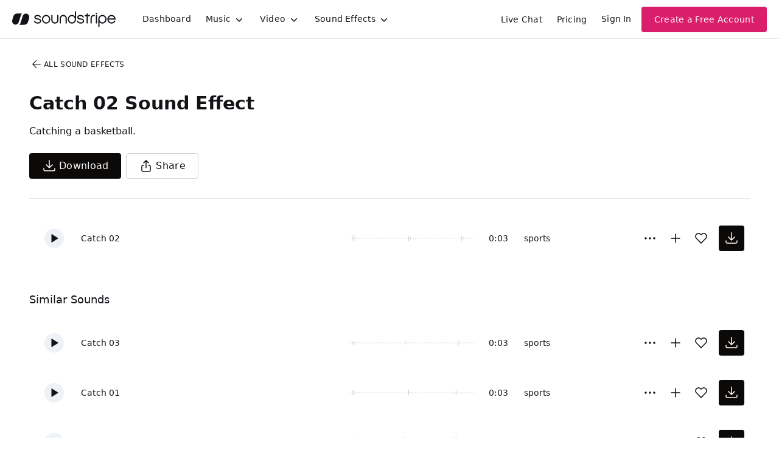

--- FILE ---
content_type: text/html
request_url: https://js.chargebee.com/assets/cbjs-2026.01.14-04.23/v2/master.html?site=soundstripe&env=production
body_size: -2388
content:
<!DOCTYPE html>
<html>
  <head>
    <meta charset="UTF-8">
    <title>Chargebee</title>
  <script nonce="8wrISVJmnJpGCOSqcsydTKxQ" type="text/javascript" src="https://js.chargebee.com/assets/cbjs-2026.01.14-04.23/v2/master-f28eff065c9e403ca1cc.js"></script><script nonce="8wrISVJmnJpGCOSqcsydTKxQ">window._hp_csp_nonce = "8wrISVJmnJpGCOSqcsydTKxQ"</script>
</head>
  <body>
  </body>
</html>